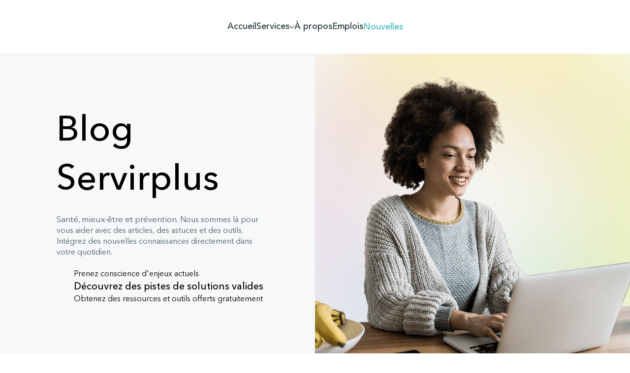

--- FILE ---
content_type: text/css; charset=utf-8
request_url: https://www.servirplus.qc.ca/_serverless/pro-gallery-css-v4-server/layoutCss?ver=2&id=pro-blog&items=0_1920_1080%7C0_1920_1080%7C0_1920_1080%7C0_1920_1080%7C0_1080_1080%7C0_372_315&container=2162.3125_1167.375_1006.25_720&options=gallerySizeType:px%7CgallerySizePx:325%7CimageMargin:30%7CisRTL:false%7CgridStyle:1%7CnumberOfImagesPerRow:3%7CgalleryLayout:2%7CtitlePlacement:SHOW_BELOW%7CcubeRatio:1.7777777777777777%7CisVertical:true%7CtextBoxHeight:316
body_size: 184
content:
#pro-gallery-pro-blog [data-hook="item-container"][data-idx="0"].gallery-item-container{opacity: 1 !important;display: block !important;transition: opacity .2s ease !important;top: 0px !important;left: 0px !important;right: auto !important;height: 524px !important;width: 369px !important;} #pro-gallery-pro-blog [data-hook="item-container"][data-idx="0"] .gallery-item-common-info-outer{height: 316px !important;} #pro-gallery-pro-blog [data-hook="item-container"][data-idx="0"] .gallery-item-common-info{height: 316px !important;width: 100% !important;} #pro-gallery-pro-blog [data-hook="item-container"][data-idx="0"] .gallery-item-wrapper{width: 369px !important;height: 208px !important;margin: 0 !important;} #pro-gallery-pro-blog [data-hook="item-container"][data-idx="0"] .gallery-item-content{width: 369px !important;height: 208px !important;margin: 0px 0px !important;opacity: 1 !important;} #pro-gallery-pro-blog [data-hook="item-container"][data-idx="0"] .gallery-item-hover{width: 369px !important;height: 208px !important;opacity: 1 !important;} #pro-gallery-pro-blog [data-hook="item-container"][data-idx="0"] .item-hover-flex-container{width: 369px !important;height: 208px !important;margin: 0px 0px !important;opacity: 1 !important;} #pro-gallery-pro-blog [data-hook="item-container"][data-idx="0"] .gallery-item-wrapper img{width: 100% !important;height: 100% !important;opacity: 1 !important;} #pro-gallery-pro-blog [data-hook="item-container"][data-idx="1"].gallery-item-container{opacity: 1 !important;display: block !important;transition: opacity .2s ease !important;top: 0px !important;left: 399px !important;right: auto !important;height: 524px !important;width: 369px !important;} #pro-gallery-pro-blog [data-hook="item-container"][data-idx="1"] .gallery-item-common-info-outer{height: 316px !important;} #pro-gallery-pro-blog [data-hook="item-container"][data-idx="1"] .gallery-item-common-info{height: 316px !important;width: 100% !important;} #pro-gallery-pro-blog [data-hook="item-container"][data-idx="1"] .gallery-item-wrapper{width: 369px !important;height: 208px !important;margin: 0 !important;} #pro-gallery-pro-blog [data-hook="item-container"][data-idx="1"] .gallery-item-content{width: 369px !important;height: 208px !important;margin: 0px 0px !important;opacity: 1 !important;} #pro-gallery-pro-blog [data-hook="item-container"][data-idx="1"] .gallery-item-hover{width: 369px !important;height: 208px !important;opacity: 1 !important;} #pro-gallery-pro-blog [data-hook="item-container"][data-idx="1"] .item-hover-flex-container{width: 369px !important;height: 208px !important;margin: 0px 0px !important;opacity: 1 !important;} #pro-gallery-pro-blog [data-hook="item-container"][data-idx="1"] .gallery-item-wrapper img{width: 100% !important;height: 100% !important;opacity: 1 !important;} #pro-gallery-pro-blog [data-hook="item-container"][data-idx="2"].gallery-item-container{opacity: 1 !important;display: block !important;transition: opacity .2s ease !important;top: 0px !important;left: 798px !important;right: auto !important;height: 524px !important;width: 369px !important;} #pro-gallery-pro-blog [data-hook="item-container"][data-idx="2"] .gallery-item-common-info-outer{height: 316px !important;} #pro-gallery-pro-blog [data-hook="item-container"][data-idx="2"] .gallery-item-common-info{height: 316px !important;width: 100% !important;} #pro-gallery-pro-blog [data-hook="item-container"][data-idx="2"] .gallery-item-wrapper{width: 369px !important;height: 208px !important;margin: 0 !important;} #pro-gallery-pro-blog [data-hook="item-container"][data-idx="2"] .gallery-item-content{width: 369px !important;height: 208px !important;margin: 0px 0px !important;opacity: 1 !important;} #pro-gallery-pro-blog [data-hook="item-container"][data-idx="2"] .gallery-item-hover{width: 369px !important;height: 208px !important;opacity: 1 !important;} #pro-gallery-pro-blog [data-hook="item-container"][data-idx="2"] .item-hover-flex-container{width: 369px !important;height: 208px !important;margin: 0px 0px !important;opacity: 1 !important;} #pro-gallery-pro-blog [data-hook="item-container"][data-idx="2"] .gallery-item-wrapper img{width: 100% !important;height: 100% !important;opacity: 1 !important;} #pro-gallery-pro-blog [data-hook="item-container"][data-idx="3"]{display: none !important;} #pro-gallery-pro-blog [data-hook="item-container"][data-idx="4"]{display: none !important;} #pro-gallery-pro-blog [data-hook="item-container"][data-idx="5"]{display: none !important;} #pro-gallery-pro-blog .pro-gallery-prerender{height:1077.125px !important;}#pro-gallery-pro-blog {height:1077.125px !important; width:1168px !important;}#pro-gallery-pro-blog .pro-gallery-margin-container {height:1077.125px !important;}#pro-gallery-pro-blog .pro-gallery {height:1077.125px !important; width:1168px !important;}#pro-gallery-pro-blog .pro-gallery-parent-container {height:1077.125px !important; width:1197px !important;}

--- FILE ---
content_type: text/css; charset=utf-8
request_url: https://www.servirplus.qc.ca/_serverless/pro-gallery-css-v4-server/layoutCss?ver=2&id=comp-mh3ko7i5&items=0_1920_1080&container=1068.5625_570_865.25_720&options=gallerySizeType:px%7CgallerySizePx:292%7CimageMargin:30%7CisRTL:false%7CgridStyle:1%7CnumberOfImagesPerRow:1%7CgalleryLayout:2%7CtitlePlacement:SHOW_BELOW%7CcubeRatio:1.7777777777777777%7CisVertical:true%7CtextBoxHeight:314
body_size: 49
content:
#pro-gallery-comp-mh3ko7i5 [data-hook="item-container"][data-idx="0"].gallery-item-container{opacity: 1 !important;display: block !important;transition: opacity .2s ease !important;top: 0px !important;left: 0px !important;right: auto !important;height: 635px !important;width: 570px !important;} #pro-gallery-comp-mh3ko7i5 [data-hook="item-container"][data-idx="0"] .gallery-item-common-info-outer{height: 314px !important;} #pro-gallery-comp-mh3ko7i5 [data-hook="item-container"][data-idx="0"] .gallery-item-common-info{height: 314px !important;width: 100% !important;} #pro-gallery-comp-mh3ko7i5 [data-hook="item-container"][data-idx="0"] .gallery-item-wrapper{width: 570px !important;height: 321px !important;margin: 0 !important;} #pro-gallery-comp-mh3ko7i5 [data-hook="item-container"][data-idx="0"] .gallery-item-content{width: 570px !important;height: 321px !important;margin: 0px 0px !important;opacity: 1 !important;} #pro-gallery-comp-mh3ko7i5 [data-hook="item-container"][data-idx="0"] .gallery-item-hover{width: 570px !important;height: 321px !important;opacity: 1 !important;} #pro-gallery-comp-mh3ko7i5 [data-hook="item-container"][data-idx="0"] .item-hover-flex-container{width: 570px !important;height: 321px !important;margin: 0px 0px !important;opacity: 1 !important;} #pro-gallery-comp-mh3ko7i5 [data-hook="item-container"][data-idx="0"] .gallery-item-wrapper img{width: 100% !important;height: 100% !important;opacity: 1 !important;} #pro-gallery-comp-mh3ko7i5 .pro-gallery-prerender{height:634.625px !important;}#pro-gallery-comp-mh3ko7i5 {height:634.625px !important; width:570px !important;}#pro-gallery-comp-mh3ko7i5 .pro-gallery-margin-container {height:634.625px !important;}#pro-gallery-comp-mh3ko7i5 .pro-gallery {height:634.625px !important; width:570px !important;}#pro-gallery-comp-mh3ko7i5 .pro-gallery-parent-container {height:634.625px !important; width:600px !important;}

--- FILE ---
content_type: text/css; charset=utf-8
request_url: https://www.servirplus.qc.ca/_serverless/pro-gallery-css-v4-server/layoutCss?ver=2&id=comp-mh3ka2ea&items=0_1920_1080%7C0_1920_1080%7C0_1920_1080&container=1068.5625_570_751.3125_720&options=gallerySizeType:px%7CgallerySizePx:292%7CimageMargin:30%7CisRTL:false%7CgridStyle:1%7CnumberOfImagesPerRow:1%7CtextBoxWidthPercent:67%7CcalculateTextBoxWidthMode:PERCENT%7CgalleryLayout:2%7CtitlePlacement:SHOW_BELOW,SHOW_ON_THE_RIGHT%7CcubeRatio:1.7777777777777777%7CisVertical:true%7CtextBoxHeight:60
body_size: 123
content:
#pro-gallery-comp-mh3ka2ea [data-hook="item-container"][data-idx="0"].gallery-item-container{opacity: 1 !important;display: block !important;transition: opacity .2s ease !important;top: 0px !important;left: 0px !important;right: auto !important;height: 155px !important;width: 570px !important;} #pro-gallery-comp-mh3ka2ea [data-hook="item-container"][data-idx="0"] .gallery-item-common-info-outer{height: 60px !important;} #pro-gallery-comp-mh3ka2ea [data-hook="item-container"][data-idx="0"] .gallery-item-common-info{height: 60px !important;width: 402px !important;} #pro-gallery-comp-mh3ka2ea [data-hook="item-container"][data-idx="0"] .gallery-item-wrapper{width: 168px !important;height: 95px !important;margin: 0 !important;} #pro-gallery-comp-mh3ka2ea [data-hook="item-container"][data-idx="0"] .gallery-item-content{width: 168px !important;height: 95px !important;margin: 0px 0px !important;opacity: 1 !important;} #pro-gallery-comp-mh3ka2ea [data-hook="item-container"][data-idx="0"] .gallery-item-hover{width: 168px !important;height: 95px !important;opacity: 1 !important;} #pro-gallery-comp-mh3ka2ea [data-hook="item-container"][data-idx="0"] .item-hover-flex-container{width: 168px !important;height: 95px !important;margin: 0px 0px !important;opacity: 1 !important;} #pro-gallery-comp-mh3ka2ea [data-hook="item-container"][data-idx="0"] .gallery-item-wrapper img{width: 100% !important;height: 100% !important;opacity: 1 !important;} #pro-gallery-comp-mh3ka2ea [data-hook="item-container"][data-idx="1"].gallery-item-container{opacity: 1 !important;display: block !important;transition: opacity .2s ease !important;top: 185px !important;left: 0px !important;right: auto !important;height: 155px !important;width: 570px !important;} #pro-gallery-comp-mh3ka2ea [data-hook="item-container"][data-idx="1"] .gallery-item-common-info-outer{height: 60px !important;} #pro-gallery-comp-mh3ka2ea [data-hook="item-container"][data-idx="1"] .gallery-item-common-info{height: 60px !important;width: 402px !important;} #pro-gallery-comp-mh3ka2ea [data-hook="item-container"][data-idx="1"] .gallery-item-wrapper{width: 168px !important;height: 95px !important;margin: 0 !important;} #pro-gallery-comp-mh3ka2ea [data-hook="item-container"][data-idx="1"] .gallery-item-content{width: 168px !important;height: 95px !important;margin: 0px 0px !important;opacity: 1 !important;} #pro-gallery-comp-mh3ka2ea [data-hook="item-container"][data-idx="1"] .gallery-item-hover{width: 168px !important;height: 95px !important;opacity: 1 !important;} #pro-gallery-comp-mh3ka2ea [data-hook="item-container"][data-idx="1"] .item-hover-flex-container{width: 168px !important;height: 95px !important;margin: 0px 0px !important;opacity: 1 !important;} #pro-gallery-comp-mh3ka2ea [data-hook="item-container"][data-idx="1"] .gallery-item-wrapper img{width: 100% !important;height: 100% !important;opacity: 1 !important;} #pro-gallery-comp-mh3ka2ea [data-hook="item-container"][data-idx="2"].gallery-item-container{opacity: 1 !important;display: block !important;transition: opacity .2s ease !important;top: 369px !important;left: 0px !important;right: auto !important;height: 155px !important;width: 570px !important;} #pro-gallery-comp-mh3ka2ea [data-hook="item-container"][data-idx="2"] .gallery-item-common-info-outer{height: 60px !important;} #pro-gallery-comp-mh3ka2ea [data-hook="item-container"][data-idx="2"] .gallery-item-common-info{height: 60px !important;width: 402px !important;} #pro-gallery-comp-mh3ka2ea [data-hook="item-container"][data-idx="2"] .gallery-item-wrapper{width: 168px !important;height: 95px !important;margin: 0 !important;} #pro-gallery-comp-mh3ka2ea [data-hook="item-container"][data-idx="2"] .gallery-item-content{width: 168px !important;height: 95px !important;margin: 0px 0px !important;opacity: 1 !important;} #pro-gallery-comp-mh3ka2ea [data-hook="item-container"][data-idx="2"] .gallery-item-hover{width: 168px !important;height: 95px !important;opacity: 1 !important;} #pro-gallery-comp-mh3ka2ea [data-hook="item-container"][data-idx="2"] .item-hover-flex-container{width: 168px !important;height: 95px !important;margin: 0px 0px !important;opacity: 1 !important;} #pro-gallery-comp-mh3ka2ea [data-hook="item-container"][data-idx="2"] .gallery-item-wrapper img{width: 100% !important;height: 100% !important;opacity: 1 !important;} #pro-gallery-comp-mh3ka2ea .pro-gallery-prerender{height:523.5px !important;}#pro-gallery-comp-mh3ka2ea {height:523.5px !important; width:570px !important;}#pro-gallery-comp-mh3ka2ea .pro-gallery-margin-container {height:523.5px !important;}#pro-gallery-comp-mh3ka2ea .pro-gallery {height:523.5px !important; width:570px !important;}#pro-gallery-comp-mh3ka2ea .pro-gallery-parent-container {height:523.5px !important; width:600px !important;}